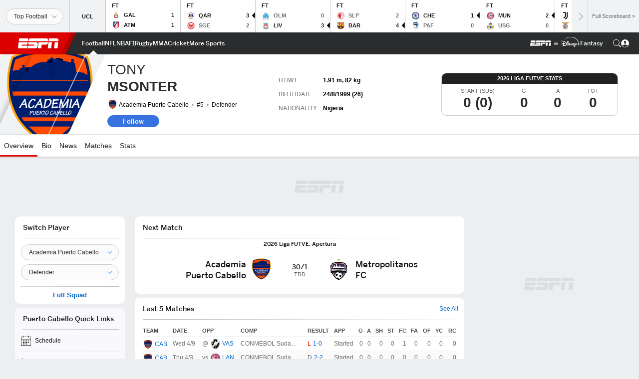

--- FILE ---
content_type: text/html; charset=utf-8
request_url: https://www.google.com/recaptcha/enterprise/anchor?ar=1&k=6LciB_gZAAAAAA_mwJ4G0XZ0BXWvLTt67V7YizXx&co=aHR0cHM6Ly9jZG4ucmVnaXN0ZXJkaXNuZXkuZ28uY29tOjQ0Mw..&hl=en&v=PoyoqOPhxBO7pBk68S4YbpHZ&size=invisible&anchor-ms=20000&execute-ms=30000&cb=rdx2yh40mv2r
body_size: 48637
content:
<!DOCTYPE HTML><html dir="ltr" lang="en"><head><meta http-equiv="Content-Type" content="text/html; charset=UTF-8">
<meta http-equiv="X-UA-Compatible" content="IE=edge">
<title>reCAPTCHA</title>
<style type="text/css">
/* cyrillic-ext */
@font-face {
  font-family: 'Roboto';
  font-style: normal;
  font-weight: 400;
  font-stretch: 100%;
  src: url(//fonts.gstatic.com/s/roboto/v48/KFO7CnqEu92Fr1ME7kSn66aGLdTylUAMa3GUBHMdazTgWw.woff2) format('woff2');
  unicode-range: U+0460-052F, U+1C80-1C8A, U+20B4, U+2DE0-2DFF, U+A640-A69F, U+FE2E-FE2F;
}
/* cyrillic */
@font-face {
  font-family: 'Roboto';
  font-style: normal;
  font-weight: 400;
  font-stretch: 100%;
  src: url(//fonts.gstatic.com/s/roboto/v48/KFO7CnqEu92Fr1ME7kSn66aGLdTylUAMa3iUBHMdazTgWw.woff2) format('woff2');
  unicode-range: U+0301, U+0400-045F, U+0490-0491, U+04B0-04B1, U+2116;
}
/* greek-ext */
@font-face {
  font-family: 'Roboto';
  font-style: normal;
  font-weight: 400;
  font-stretch: 100%;
  src: url(//fonts.gstatic.com/s/roboto/v48/KFO7CnqEu92Fr1ME7kSn66aGLdTylUAMa3CUBHMdazTgWw.woff2) format('woff2');
  unicode-range: U+1F00-1FFF;
}
/* greek */
@font-face {
  font-family: 'Roboto';
  font-style: normal;
  font-weight: 400;
  font-stretch: 100%;
  src: url(//fonts.gstatic.com/s/roboto/v48/KFO7CnqEu92Fr1ME7kSn66aGLdTylUAMa3-UBHMdazTgWw.woff2) format('woff2');
  unicode-range: U+0370-0377, U+037A-037F, U+0384-038A, U+038C, U+038E-03A1, U+03A3-03FF;
}
/* math */
@font-face {
  font-family: 'Roboto';
  font-style: normal;
  font-weight: 400;
  font-stretch: 100%;
  src: url(//fonts.gstatic.com/s/roboto/v48/KFO7CnqEu92Fr1ME7kSn66aGLdTylUAMawCUBHMdazTgWw.woff2) format('woff2');
  unicode-range: U+0302-0303, U+0305, U+0307-0308, U+0310, U+0312, U+0315, U+031A, U+0326-0327, U+032C, U+032F-0330, U+0332-0333, U+0338, U+033A, U+0346, U+034D, U+0391-03A1, U+03A3-03A9, U+03B1-03C9, U+03D1, U+03D5-03D6, U+03F0-03F1, U+03F4-03F5, U+2016-2017, U+2034-2038, U+203C, U+2040, U+2043, U+2047, U+2050, U+2057, U+205F, U+2070-2071, U+2074-208E, U+2090-209C, U+20D0-20DC, U+20E1, U+20E5-20EF, U+2100-2112, U+2114-2115, U+2117-2121, U+2123-214F, U+2190, U+2192, U+2194-21AE, U+21B0-21E5, U+21F1-21F2, U+21F4-2211, U+2213-2214, U+2216-22FF, U+2308-230B, U+2310, U+2319, U+231C-2321, U+2336-237A, U+237C, U+2395, U+239B-23B7, U+23D0, U+23DC-23E1, U+2474-2475, U+25AF, U+25B3, U+25B7, U+25BD, U+25C1, U+25CA, U+25CC, U+25FB, U+266D-266F, U+27C0-27FF, U+2900-2AFF, U+2B0E-2B11, U+2B30-2B4C, U+2BFE, U+3030, U+FF5B, U+FF5D, U+1D400-1D7FF, U+1EE00-1EEFF;
}
/* symbols */
@font-face {
  font-family: 'Roboto';
  font-style: normal;
  font-weight: 400;
  font-stretch: 100%;
  src: url(//fonts.gstatic.com/s/roboto/v48/KFO7CnqEu92Fr1ME7kSn66aGLdTylUAMaxKUBHMdazTgWw.woff2) format('woff2');
  unicode-range: U+0001-000C, U+000E-001F, U+007F-009F, U+20DD-20E0, U+20E2-20E4, U+2150-218F, U+2190, U+2192, U+2194-2199, U+21AF, U+21E6-21F0, U+21F3, U+2218-2219, U+2299, U+22C4-22C6, U+2300-243F, U+2440-244A, U+2460-24FF, U+25A0-27BF, U+2800-28FF, U+2921-2922, U+2981, U+29BF, U+29EB, U+2B00-2BFF, U+4DC0-4DFF, U+FFF9-FFFB, U+10140-1018E, U+10190-1019C, U+101A0, U+101D0-101FD, U+102E0-102FB, U+10E60-10E7E, U+1D2C0-1D2D3, U+1D2E0-1D37F, U+1F000-1F0FF, U+1F100-1F1AD, U+1F1E6-1F1FF, U+1F30D-1F30F, U+1F315, U+1F31C, U+1F31E, U+1F320-1F32C, U+1F336, U+1F378, U+1F37D, U+1F382, U+1F393-1F39F, U+1F3A7-1F3A8, U+1F3AC-1F3AF, U+1F3C2, U+1F3C4-1F3C6, U+1F3CA-1F3CE, U+1F3D4-1F3E0, U+1F3ED, U+1F3F1-1F3F3, U+1F3F5-1F3F7, U+1F408, U+1F415, U+1F41F, U+1F426, U+1F43F, U+1F441-1F442, U+1F444, U+1F446-1F449, U+1F44C-1F44E, U+1F453, U+1F46A, U+1F47D, U+1F4A3, U+1F4B0, U+1F4B3, U+1F4B9, U+1F4BB, U+1F4BF, U+1F4C8-1F4CB, U+1F4D6, U+1F4DA, U+1F4DF, U+1F4E3-1F4E6, U+1F4EA-1F4ED, U+1F4F7, U+1F4F9-1F4FB, U+1F4FD-1F4FE, U+1F503, U+1F507-1F50B, U+1F50D, U+1F512-1F513, U+1F53E-1F54A, U+1F54F-1F5FA, U+1F610, U+1F650-1F67F, U+1F687, U+1F68D, U+1F691, U+1F694, U+1F698, U+1F6AD, U+1F6B2, U+1F6B9-1F6BA, U+1F6BC, U+1F6C6-1F6CF, U+1F6D3-1F6D7, U+1F6E0-1F6EA, U+1F6F0-1F6F3, U+1F6F7-1F6FC, U+1F700-1F7FF, U+1F800-1F80B, U+1F810-1F847, U+1F850-1F859, U+1F860-1F887, U+1F890-1F8AD, U+1F8B0-1F8BB, U+1F8C0-1F8C1, U+1F900-1F90B, U+1F93B, U+1F946, U+1F984, U+1F996, U+1F9E9, U+1FA00-1FA6F, U+1FA70-1FA7C, U+1FA80-1FA89, U+1FA8F-1FAC6, U+1FACE-1FADC, U+1FADF-1FAE9, U+1FAF0-1FAF8, U+1FB00-1FBFF;
}
/* vietnamese */
@font-face {
  font-family: 'Roboto';
  font-style: normal;
  font-weight: 400;
  font-stretch: 100%;
  src: url(//fonts.gstatic.com/s/roboto/v48/KFO7CnqEu92Fr1ME7kSn66aGLdTylUAMa3OUBHMdazTgWw.woff2) format('woff2');
  unicode-range: U+0102-0103, U+0110-0111, U+0128-0129, U+0168-0169, U+01A0-01A1, U+01AF-01B0, U+0300-0301, U+0303-0304, U+0308-0309, U+0323, U+0329, U+1EA0-1EF9, U+20AB;
}
/* latin-ext */
@font-face {
  font-family: 'Roboto';
  font-style: normal;
  font-weight: 400;
  font-stretch: 100%;
  src: url(//fonts.gstatic.com/s/roboto/v48/KFO7CnqEu92Fr1ME7kSn66aGLdTylUAMa3KUBHMdazTgWw.woff2) format('woff2');
  unicode-range: U+0100-02BA, U+02BD-02C5, U+02C7-02CC, U+02CE-02D7, U+02DD-02FF, U+0304, U+0308, U+0329, U+1D00-1DBF, U+1E00-1E9F, U+1EF2-1EFF, U+2020, U+20A0-20AB, U+20AD-20C0, U+2113, U+2C60-2C7F, U+A720-A7FF;
}
/* latin */
@font-face {
  font-family: 'Roboto';
  font-style: normal;
  font-weight: 400;
  font-stretch: 100%;
  src: url(//fonts.gstatic.com/s/roboto/v48/KFO7CnqEu92Fr1ME7kSn66aGLdTylUAMa3yUBHMdazQ.woff2) format('woff2');
  unicode-range: U+0000-00FF, U+0131, U+0152-0153, U+02BB-02BC, U+02C6, U+02DA, U+02DC, U+0304, U+0308, U+0329, U+2000-206F, U+20AC, U+2122, U+2191, U+2193, U+2212, U+2215, U+FEFF, U+FFFD;
}
/* cyrillic-ext */
@font-face {
  font-family: 'Roboto';
  font-style: normal;
  font-weight: 500;
  font-stretch: 100%;
  src: url(//fonts.gstatic.com/s/roboto/v48/KFO7CnqEu92Fr1ME7kSn66aGLdTylUAMa3GUBHMdazTgWw.woff2) format('woff2');
  unicode-range: U+0460-052F, U+1C80-1C8A, U+20B4, U+2DE0-2DFF, U+A640-A69F, U+FE2E-FE2F;
}
/* cyrillic */
@font-face {
  font-family: 'Roboto';
  font-style: normal;
  font-weight: 500;
  font-stretch: 100%;
  src: url(//fonts.gstatic.com/s/roboto/v48/KFO7CnqEu92Fr1ME7kSn66aGLdTylUAMa3iUBHMdazTgWw.woff2) format('woff2');
  unicode-range: U+0301, U+0400-045F, U+0490-0491, U+04B0-04B1, U+2116;
}
/* greek-ext */
@font-face {
  font-family: 'Roboto';
  font-style: normal;
  font-weight: 500;
  font-stretch: 100%;
  src: url(//fonts.gstatic.com/s/roboto/v48/KFO7CnqEu92Fr1ME7kSn66aGLdTylUAMa3CUBHMdazTgWw.woff2) format('woff2');
  unicode-range: U+1F00-1FFF;
}
/* greek */
@font-face {
  font-family: 'Roboto';
  font-style: normal;
  font-weight: 500;
  font-stretch: 100%;
  src: url(//fonts.gstatic.com/s/roboto/v48/KFO7CnqEu92Fr1ME7kSn66aGLdTylUAMa3-UBHMdazTgWw.woff2) format('woff2');
  unicode-range: U+0370-0377, U+037A-037F, U+0384-038A, U+038C, U+038E-03A1, U+03A3-03FF;
}
/* math */
@font-face {
  font-family: 'Roboto';
  font-style: normal;
  font-weight: 500;
  font-stretch: 100%;
  src: url(//fonts.gstatic.com/s/roboto/v48/KFO7CnqEu92Fr1ME7kSn66aGLdTylUAMawCUBHMdazTgWw.woff2) format('woff2');
  unicode-range: U+0302-0303, U+0305, U+0307-0308, U+0310, U+0312, U+0315, U+031A, U+0326-0327, U+032C, U+032F-0330, U+0332-0333, U+0338, U+033A, U+0346, U+034D, U+0391-03A1, U+03A3-03A9, U+03B1-03C9, U+03D1, U+03D5-03D6, U+03F0-03F1, U+03F4-03F5, U+2016-2017, U+2034-2038, U+203C, U+2040, U+2043, U+2047, U+2050, U+2057, U+205F, U+2070-2071, U+2074-208E, U+2090-209C, U+20D0-20DC, U+20E1, U+20E5-20EF, U+2100-2112, U+2114-2115, U+2117-2121, U+2123-214F, U+2190, U+2192, U+2194-21AE, U+21B0-21E5, U+21F1-21F2, U+21F4-2211, U+2213-2214, U+2216-22FF, U+2308-230B, U+2310, U+2319, U+231C-2321, U+2336-237A, U+237C, U+2395, U+239B-23B7, U+23D0, U+23DC-23E1, U+2474-2475, U+25AF, U+25B3, U+25B7, U+25BD, U+25C1, U+25CA, U+25CC, U+25FB, U+266D-266F, U+27C0-27FF, U+2900-2AFF, U+2B0E-2B11, U+2B30-2B4C, U+2BFE, U+3030, U+FF5B, U+FF5D, U+1D400-1D7FF, U+1EE00-1EEFF;
}
/* symbols */
@font-face {
  font-family: 'Roboto';
  font-style: normal;
  font-weight: 500;
  font-stretch: 100%;
  src: url(//fonts.gstatic.com/s/roboto/v48/KFO7CnqEu92Fr1ME7kSn66aGLdTylUAMaxKUBHMdazTgWw.woff2) format('woff2');
  unicode-range: U+0001-000C, U+000E-001F, U+007F-009F, U+20DD-20E0, U+20E2-20E4, U+2150-218F, U+2190, U+2192, U+2194-2199, U+21AF, U+21E6-21F0, U+21F3, U+2218-2219, U+2299, U+22C4-22C6, U+2300-243F, U+2440-244A, U+2460-24FF, U+25A0-27BF, U+2800-28FF, U+2921-2922, U+2981, U+29BF, U+29EB, U+2B00-2BFF, U+4DC0-4DFF, U+FFF9-FFFB, U+10140-1018E, U+10190-1019C, U+101A0, U+101D0-101FD, U+102E0-102FB, U+10E60-10E7E, U+1D2C0-1D2D3, U+1D2E0-1D37F, U+1F000-1F0FF, U+1F100-1F1AD, U+1F1E6-1F1FF, U+1F30D-1F30F, U+1F315, U+1F31C, U+1F31E, U+1F320-1F32C, U+1F336, U+1F378, U+1F37D, U+1F382, U+1F393-1F39F, U+1F3A7-1F3A8, U+1F3AC-1F3AF, U+1F3C2, U+1F3C4-1F3C6, U+1F3CA-1F3CE, U+1F3D4-1F3E0, U+1F3ED, U+1F3F1-1F3F3, U+1F3F5-1F3F7, U+1F408, U+1F415, U+1F41F, U+1F426, U+1F43F, U+1F441-1F442, U+1F444, U+1F446-1F449, U+1F44C-1F44E, U+1F453, U+1F46A, U+1F47D, U+1F4A3, U+1F4B0, U+1F4B3, U+1F4B9, U+1F4BB, U+1F4BF, U+1F4C8-1F4CB, U+1F4D6, U+1F4DA, U+1F4DF, U+1F4E3-1F4E6, U+1F4EA-1F4ED, U+1F4F7, U+1F4F9-1F4FB, U+1F4FD-1F4FE, U+1F503, U+1F507-1F50B, U+1F50D, U+1F512-1F513, U+1F53E-1F54A, U+1F54F-1F5FA, U+1F610, U+1F650-1F67F, U+1F687, U+1F68D, U+1F691, U+1F694, U+1F698, U+1F6AD, U+1F6B2, U+1F6B9-1F6BA, U+1F6BC, U+1F6C6-1F6CF, U+1F6D3-1F6D7, U+1F6E0-1F6EA, U+1F6F0-1F6F3, U+1F6F7-1F6FC, U+1F700-1F7FF, U+1F800-1F80B, U+1F810-1F847, U+1F850-1F859, U+1F860-1F887, U+1F890-1F8AD, U+1F8B0-1F8BB, U+1F8C0-1F8C1, U+1F900-1F90B, U+1F93B, U+1F946, U+1F984, U+1F996, U+1F9E9, U+1FA00-1FA6F, U+1FA70-1FA7C, U+1FA80-1FA89, U+1FA8F-1FAC6, U+1FACE-1FADC, U+1FADF-1FAE9, U+1FAF0-1FAF8, U+1FB00-1FBFF;
}
/* vietnamese */
@font-face {
  font-family: 'Roboto';
  font-style: normal;
  font-weight: 500;
  font-stretch: 100%;
  src: url(//fonts.gstatic.com/s/roboto/v48/KFO7CnqEu92Fr1ME7kSn66aGLdTylUAMa3OUBHMdazTgWw.woff2) format('woff2');
  unicode-range: U+0102-0103, U+0110-0111, U+0128-0129, U+0168-0169, U+01A0-01A1, U+01AF-01B0, U+0300-0301, U+0303-0304, U+0308-0309, U+0323, U+0329, U+1EA0-1EF9, U+20AB;
}
/* latin-ext */
@font-face {
  font-family: 'Roboto';
  font-style: normal;
  font-weight: 500;
  font-stretch: 100%;
  src: url(//fonts.gstatic.com/s/roboto/v48/KFO7CnqEu92Fr1ME7kSn66aGLdTylUAMa3KUBHMdazTgWw.woff2) format('woff2');
  unicode-range: U+0100-02BA, U+02BD-02C5, U+02C7-02CC, U+02CE-02D7, U+02DD-02FF, U+0304, U+0308, U+0329, U+1D00-1DBF, U+1E00-1E9F, U+1EF2-1EFF, U+2020, U+20A0-20AB, U+20AD-20C0, U+2113, U+2C60-2C7F, U+A720-A7FF;
}
/* latin */
@font-face {
  font-family: 'Roboto';
  font-style: normal;
  font-weight: 500;
  font-stretch: 100%;
  src: url(//fonts.gstatic.com/s/roboto/v48/KFO7CnqEu92Fr1ME7kSn66aGLdTylUAMa3yUBHMdazQ.woff2) format('woff2');
  unicode-range: U+0000-00FF, U+0131, U+0152-0153, U+02BB-02BC, U+02C6, U+02DA, U+02DC, U+0304, U+0308, U+0329, U+2000-206F, U+20AC, U+2122, U+2191, U+2193, U+2212, U+2215, U+FEFF, U+FFFD;
}
/* cyrillic-ext */
@font-face {
  font-family: 'Roboto';
  font-style: normal;
  font-weight: 900;
  font-stretch: 100%;
  src: url(//fonts.gstatic.com/s/roboto/v48/KFO7CnqEu92Fr1ME7kSn66aGLdTylUAMa3GUBHMdazTgWw.woff2) format('woff2');
  unicode-range: U+0460-052F, U+1C80-1C8A, U+20B4, U+2DE0-2DFF, U+A640-A69F, U+FE2E-FE2F;
}
/* cyrillic */
@font-face {
  font-family: 'Roboto';
  font-style: normal;
  font-weight: 900;
  font-stretch: 100%;
  src: url(//fonts.gstatic.com/s/roboto/v48/KFO7CnqEu92Fr1ME7kSn66aGLdTylUAMa3iUBHMdazTgWw.woff2) format('woff2');
  unicode-range: U+0301, U+0400-045F, U+0490-0491, U+04B0-04B1, U+2116;
}
/* greek-ext */
@font-face {
  font-family: 'Roboto';
  font-style: normal;
  font-weight: 900;
  font-stretch: 100%;
  src: url(//fonts.gstatic.com/s/roboto/v48/KFO7CnqEu92Fr1ME7kSn66aGLdTylUAMa3CUBHMdazTgWw.woff2) format('woff2');
  unicode-range: U+1F00-1FFF;
}
/* greek */
@font-face {
  font-family: 'Roboto';
  font-style: normal;
  font-weight: 900;
  font-stretch: 100%;
  src: url(//fonts.gstatic.com/s/roboto/v48/KFO7CnqEu92Fr1ME7kSn66aGLdTylUAMa3-UBHMdazTgWw.woff2) format('woff2');
  unicode-range: U+0370-0377, U+037A-037F, U+0384-038A, U+038C, U+038E-03A1, U+03A3-03FF;
}
/* math */
@font-face {
  font-family: 'Roboto';
  font-style: normal;
  font-weight: 900;
  font-stretch: 100%;
  src: url(//fonts.gstatic.com/s/roboto/v48/KFO7CnqEu92Fr1ME7kSn66aGLdTylUAMawCUBHMdazTgWw.woff2) format('woff2');
  unicode-range: U+0302-0303, U+0305, U+0307-0308, U+0310, U+0312, U+0315, U+031A, U+0326-0327, U+032C, U+032F-0330, U+0332-0333, U+0338, U+033A, U+0346, U+034D, U+0391-03A1, U+03A3-03A9, U+03B1-03C9, U+03D1, U+03D5-03D6, U+03F0-03F1, U+03F4-03F5, U+2016-2017, U+2034-2038, U+203C, U+2040, U+2043, U+2047, U+2050, U+2057, U+205F, U+2070-2071, U+2074-208E, U+2090-209C, U+20D0-20DC, U+20E1, U+20E5-20EF, U+2100-2112, U+2114-2115, U+2117-2121, U+2123-214F, U+2190, U+2192, U+2194-21AE, U+21B0-21E5, U+21F1-21F2, U+21F4-2211, U+2213-2214, U+2216-22FF, U+2308-230B, U+2310, U+2319, U+231C-2321, U+2336-237A, U+237C, U+2395, U+239B-23B7, U+23D0, U+23DC-23E1, U+2474-2475, U+25AF, U+25B3, U+25B7, U+25BD, U+25C1, U+25CA, U+25CC, U+25FB, U+266D-266F, U+27C0-27FF, U+2900-2AFF, U+2B0E-2B11, U+2B30-2B4C, U+2BFE, U+3030, U+FF5B, U+FF5D, U+1D400-1D7FF, U+1EE00-1EEFF;
}
/* symbols */
@font-face {
  font-family: 'Roboto';
  font-style: normal;
  font-weight: 900;
  font-stretch: 100%;
  src: url(//fonts.gstatic.com/s/roboto/v48/KFO7CnqEu92Fr1ME7kSn66aGLdTylUAMaxKUBHMdazTgWw.woff2) format('woff2');
  unicode-range: U+0001-000C, U+000E-001F, U+007F-009F, U+20DD-20E0, U+20E2-20E4, U+2150-218F, U+2190, U+2192, U+2194-2199, U+21AF, U+21E6-21F0, U+21F3, U+2218-2219, U+2299, U+22C4-22C6, U+2300-243F, U+2440-244A, U+2460-24FF, U+25A0-27BF, U+2800-28FF, U+2921-2922, U+2981, U+29BF, U+29EB, U+2B00-2BFF, U+4DC0-4DFF, U+FFF9-FFFB, U+10140-1018E, U+10190-1019C, U+101A0, U+101D0-101FD, U+102E0-102FB, U+10E60-10E7E, U+1D2C0-1D2D3, U+1D2E0-1D37F, U+1F000-1F0FF, U+1F100-1F1AD, U+1F1E6-1F1FF, U+1F30D-1F30F, U+1F315, U+1F31C, U+1F31E, U+1F320-1F32C, U+1F336, U+1F378, U+1F37D, U+1F382, U+1F393-1F39F, U+1F3A7-1F3A8, U+1F3AC-1F3AF, U+1F3C2, U+1F3C4-1F3C6, U+1F3CA-1F3CE, U+1F3D4-1F3E0, U+1F3ED, U+1F3F1-1F3F3, U+1F3F5-1F3F7, U+1F408, U+1F415, U+1F41F, U+1F426, U+1F43F, U+1F441-1F442, U+1F444, U+1F446-1F449, U+1F44C-1F44E, U+1F453, U+1F46A, U+1F47D, U+1F4A3, U+1F4B0, U+1F4B3, U+1F4B9, U+1F4BB, U+1F4BF, U+1F4C8-1F4CB, U+1F4D6, U+1F4DA, U+1F4DF, U+1F4E3-1F4E6, U+1F4EA-1F4ED, U+1F4F7, U+1F4F9-1F4FB, U+1F4FD-1F4FE, U+1F503, U+1F507-1F50B, U+1F50D, U+1F512-1F513, U+1F53E-1F54A, U+1F54F-1F5FA, U+1F610, U+1F650-1F67F, U+1F687, U+1F68D, U+1F691, U+1F694, U+1F698, U+1F6AD, U+1F6B2, U+1F6B9-1F6BA, U+1F6BC, U+1F6C6-1F6CF, U+1F6D3-1F6D7, U+1F6E0-1F6EA, U+1F6F0-1F6F3, U+1F6F7-1F6FC, U+1F700-1F7FF, U+1F800-1F80B, U+1F810-1F847, U+1F850-1F859, U+1F860-1F887, U+1F890-1F8AD, U+1F8B0-1F8BB, U+1F8C0-1F8C1, U+1F900-1F90B, U+1F93B, U+1F946, U+1F984, U+1F996, U+1F9E9, U+1FA00-1FA6F, U+1FA70-1FA7C, U+1FA80-1FA89, U+1FA8F-1FAC6, U+1FACE-1FADC, U+1FADF-1FAE9, U+1FAF0-1FAF8, U+1FB00-1FBFF;
}
/* vietnamese */
@font-face {
  font-family: 'Roboto';
  font-style: normal;
  font-weight: 900;
  font-stretch: 100%;
  src: url(//fonts.gstatic.com/s/roboto/v48/KFO7CnqEu92Fr1ME7kSn66aGLdTylUAMa3OUBHMdazTgWw.woff2) format('woff2');
  unicode-range: U+0102-0103, U+0110-0111, U+0128-0129, U+0168-0169, U+01A0-01A1, U+01AF-01B0, U+0300-0301, U+0303-0304, U+0308-0309, U+0323, U+0329, U+1EA0-1EF9, U+20AB;
}
/* latin-ext */
@font-face {
  font-family: 'Roboto';
  font-style: normal;
  font-weight: 900;
  font-stretch: 100%;
  src: url(//fonts.gstatic.com/s/roboto/v48/KFO7CnqEu92Fr1ME7kSn66aGLdTylUAMa3KUBHMdazTgWw.woff2) format('woff2');
  unicode-range: U+0100-02BA, U+02BD-02C5, U+02C7-02CC, U+02CE-02D7, U+02DD-02FF, U+0304, U+0308, U+0329, U+1D00-1DBF, U+1E00-1E9F, U+1EF2-1EFF, U+2020, U+20A0-20AB, U+20AD-20C0, U+2113, U+2C60-2C7F, U+A720-A7FF;
}
/* latin */
@font-face {
  font-family: 'Roboto';
  font-style: normal;
  font-weight: 900;
  font-stretch: 100%;
  src: url(//fonts.gstatic.com/s/roboto/v48/KFO7CnqEu92Fr1ME7kSn66aGLdTylUAMa3yUBHMdazQ.woff2) format('woff2');
  unicode-range: U+0000-00FF, U+0131, U+0152-0153, U+02BB-02BC, U+02C6, U+02DA, U+02DC, U+0304, U+0308, U+0329, U+2000-206F, U+20AC, U+2122, U+2191, U+2193, U+2212, U+2215, U+FEFF, U+FFFD;
}

</style>
<link rel="stylesheet" type="text/css" href="https://www.gstatic.com/recaptcha/releases/PoyoqOPhxBO7pBk68S4YbpHZ/styles__ltr.css">
<script nonce="rVOf2mbxvQoFSxVWiall4A" type="text/javascript">window['__recaptcha_api'] = 'https://www.google.com/recaptcha/enterprise/';</script>
<script type="text/javascript" src="https://www.gstatic.com/recaptcha/releases/PoyoqOPhxBO7pBk68S4YbpHZ/recaptcha__en.js" nonce="rVOf2mbxvQoFSxVWiall4A">
      
    </script></head>
<body><div id="rc-anchor-alert" class="rc-anchor-alert"></div>
<input type="hidden" id="recaptcha-token" value="[base64]">
<script type="text/javascript" nonce="rVOf2mbxvQoFSxVWiall4A">
      recaptcha.anchor.Main.init("[\x22ainput\x22,[\x22bgdata\x22,\x22\x22,\[base64]/[base64]/MjU1Ong/[base64]/[base64]/[base64]/[base64]/[base64]/[base64]/[base64]/[base64]/[base64]/[base64]/[base64]/[base64]/[base64]/[base64]/[base64]\\u003d\x22,\[base64]\\u003d\x22,\x22G8KUw5twCcKBEcOdYgorw7DCqMKbw6LDhXTDiA/Dmn9fw7Bewpdjwr7CgSJQwoPCliEhGcKVwoNQwovCpcKWw6gswoIaCcKyUHHDlHBZGMKUMjMYwoLCv8OvUMOSL3ITw6dGaMKfKsKGw6RNw77CtsOWbisAw6c1wqfCvADCvcOQaMOpIynDs8O1wqZQw7sSw6XDvHrDjkVOw4YXDxrDjzc/HsOYwrrDjGwBw73CmMO3Xkwfw6vCrcOww7TDkMOaXBBswo8HwrjCgSIxawXDgxPCmMOawrbCvCBvPcKNPMO2wpjDg1fCjkLCqcKmMEgLw7hiC2PDpcOfSsOtw7vDl1LCtsKAw7w8T3lew5zCjcOzwqcjw5XDnV/DmCfDlWkpw6bDo8KQw4/[base64]/[base64]/DgMOKwqDCtcK7wrJ5wpnDtRwbanjDiDLCpE4uT1TDvCo8wp3CuwIwHcO7D0NLZsKPworDssOew6LDvFEvT8KxIcKoM8Olw7cxIcKkOsKnwqrDq0TCt8OcwrtywofCpTc3FnTCqsORwpl0IF0/w5RHw7M7QsKxw7DCgWo3w6wGPjbDjsK+w7xCw7fDgsKXecKbWyZ4BDtwWMOUwp/Ch8KXUQBsw5Afw47DoMOOw6szw7jDuRk+w4HClCvCnUXCicKIwrkEwrPCvcOfwr87w7/Dj8OJw43Do8OqQ8OTOXrDvXArwp/ClcKuwrV8wrDDtsOfw6IpPxTDv8O8w7MjwrdwwrfCshNHw6wgwo7DmUpZwoZUFE/ChsKEw4ogL3wowq3ClMO0JggOGcKsw640w7NqcApxRsOgwo0sFXtKGBkbwrtzc8OhwrN+wrcIw5PChsKWw45NNMKGX2/DoMKew5jCmMKVwp58PcOBaMOnwpXCtzdWKcKyw6vDusKZwpEpwrfDmGUHZsKJYGc3OcO/[base64]/w6jDhXozSsO3bl01w6DCrcOdw7rDqcKCGlzCnTsABcOBD8KbO8KHwpY+MwXDiMOkw4zDv8OKwrDCvcK0w4YyOMKJwovDusOaW1TCkcKOZMOwwrFNwq/CisK6wpxnHcOaa8KcwpEQwp3Co8K+P1DDhsKfw6vDi3krwpQETcKewqFzDDHCmMOJOnh2wpfCrFg/w6nDoVbCi0rDrSbCvXp8wqXDvsKcw4/[base64]/w4o6SSE3RMOowojCgMKdEldpw5nDo8KPFVMNE8OPCsOLNQ/CiGsKwr3DucKewokpPgzCiMKHOsKJF2LCkHzDmsKaWE1CEULDocKWw6kWwpJTFMKDScO1wovCnMO2aF5Jwr5yRMONGMK/w7TCqHobNsKywoNdGTYPBsO7w4DChC3DrsKXw6bDp8K7w4/DvsK/[base64]/fsKHwovDjMOrwq3ChEAuwqEzw7QPYFUIeVlfwrPDpyPCh0LDmCTDmh3Dl0vDoy3Dv8Oww50SLknCvFFiGcKnwrwXwpbCqMKuwrImw4cjJ8OYJ8KTwrVbQMKwwpjCpcKRw49hw5tow50KwptSRcO/wrRyPQ3CqHE9w4LDhijCpMOXwptoO1vCv2ZxwqRjwo4OOcOLd8OUwq4hw5Now5p8wrtmQ2HDgS7DnQHDoWJEw4vCs8KZWcOew7fDv8KRw6HDksKFwoLCtsKww4TDkcKbNklza1BWwqDClUpud8KcNsOZLcKYw4AwwqXDojlywq4CwptiwpBvRXMqw5Q/TlE/XsK5BsOiPzUuw6TDmcO9w7HDsQkXWcOmZxLCkMO0EsOIXnLCrMO6wqsRfsOpXMKow6AKacOXfcKRw4svw51vwrLDlcKiwrzCnjfDkcKPw7ZyAMK7EcOeV8KLEzrDvsO0dyN2XjEmw6Rhwo/Du8Oyw5odw5zDjCUrw6jCucOFwrfDksOQwpjCpsKrI8KgLsKzYU0VfsO8bMK2IMKhw7UvwolhbhcrV8K8w68pN8OCw7PDo8OOw5kIIDnCm8O7D8OhwoTDmGXCnhYUwpUmwpRQwq0ZC8O/W8Kgw5IeQX3Dj0/CuW7CocOFCDFKZ2w/w73DrR5ia8KkwrBGwpJIwpTDnGPDqMO3McKmeMKJO8OywqAPwq1efEUIEkUmwpk8wq5Cw7YDW0LCksOsb8K6wopywpTDisKjw4PDrj9BwrrCocOgFcKywoDDvsK6IX7DiAPDiMKLw6LCrMK6W8KIFzbCisKLwrjDsDrCnMO/PRjChcKVUWtlwrJ2w7TClHbDp3vCjcOvw7IFWkTDrk/[base64]/[base64]/DlMOzwrJCw6rCoD4DIXbCv8Kfw7TDtBvDsMKowr0xLsOuDsOeVMKkwqZqw5/[base64]/w4kxK8OEMcKLwpsJIcKkwrXDl8OYdh3CmlTDk3wcwqVTVXhGDTjDsmHCn8OaGGVpw6QKwp9Tw43DpMKSw7svKsKrw5B/wpkZwpfCvUzDlVHCl8OrwqbDm3rDncOfwr7ChnDCvcOhGcOlKSrCuGnCvF3CtsKRMngBw4jDhMOaw4kfZglkw5DDrV/DscOacH7Ci8KFwrPCuMK+wp3CuMKJwo0xwrTCpEjCuCLCvF/Dr8O9CxTDlcK6XsOwSsONT1Zpw6/CjE3DhC4Uw4LCjcKkwrpQMcKSHC5uIsKhw5gzwrHCuMO8NMKyVU5QworDs13DkFULKiLDicO7wp55w70Iwr/[base64]/[base64]/DihZAw7Myc8O0wplFH8Kfw5HDmztOw4MXw7Flw4Qnw4zCs0XCk8OnMxXCrhzDvsKbKhnCh8K0O0DCrMOoQh0Ow7PCsifCosOQT8OBHA3CuMOUw4TDsMKnw5/Dn1I8Yid5TcKwM1RXwqJ4SsOFwp1pNnh4wpvCkRETP2Rbw7HDnMOTF8O+w6dmwo1xw7kVwqzDmmxBByxZChN3REvChsOvSQ8DJ3TDjFHDk1/DosOZPntgJldtT8KJwoHDnnZ3IDMXw4zCvsOAI8O0w74pScOkPQUuOVHCkcKzCy7CgCpnScK/w77CncKrCMKlB8OQNwjDrcOBwp/DkT7DqztCS8Kjwr7CqcOfw7hBwpgOw4PCmEDDlTVQH8OMwoTCo8KHIA1mecKxw6RKwqnDg07CrMKFSRoUw645w6p6ScK5ESBNf8K5dsOHw5fDhhtQwrAHwpPDgUxEw54Hw7/CvMOuPcKLwq7DjwlAwrZuPw95w7PDp8KEwrzDksKVYQvCuT7CqMOcOi41b2fDjcKlf8OeFT03CV9uSmTDlsOURV8hCEd9wqXDpjjDgMK2w5pZwr/[base64]/wr7Do8OnwqrDhXHDtsO/w61EeTxpwpbCisOVw7DDuQM/fx3DtGcGYcKCM8Oow7jDnMKuw6l7wrVKK8OwcCPCsgfCul3CmcKvA8OowrtPGsOnE8O8wrHDrMOvIsO2GMKjw5DCiRkTEsK7MG/[base64]/Cp8KcKMKmamRfwopjwpXCuMOawozCosKcw5Z/fcKfw7VOTcOGAkw5c2/CsivCswXDtsKjworCisK5w4vCqSRcdsOVaBDDo8KCwr5wJ0TDrHfDk33DsMKzwqLDisOjwq0+JFPDrzrCuUM6FMKnwrvCtRvCmFbDrGhNNMO9wrwpKCQtEMK3woAww6XCr8OVwod7wrbDlno6wo7DvxrDucKfw6tzQX3DvgjCgEvDog/DtcOpw4MMw7zCkyZbUMK0dybDiD5bJinCsQfDkMOsw6vCmMOOwo3DoQrClVYcWcOGwrrCrsO4M8Kgw7sxwofDrcKdw7QKwps7wrdabsKnw6xDfMOaw7ILw59lOMKiwqFnw6rDrnlnw5/DkcK3e1TCnRpoaCzCgsOoOcOwwp3Cs8Obwq0nAXbDscO3w4TCisKSJcK0NEHCmHNJwr1vw5LCjMOMwp/Cu8KUa8Kkw4tZwoUKwo3Ci8O1Y39PSENVwpUuwoUAwq7DuMOcw53DiTPDq2/DtcOLGgHCisOSYcOgU8Kla8K/[base64]/wrIDc17DklsFwphFcsKJw7/CjMOIQHBAwp8AHhvCkT3DicKmw6BVwrhQw53DjErCssOtw4PDgMOwfBUiw5HCtRnCjMKxVALDu8O5BMK+wq7ChjDCscOaEsOxPGrCgnRRwrTDu8KBUMOZwpnCtcO2w7rDkBMLw5vCrDwbwptTwqdSwoLChsOQNnjDiWt+eQciShh/O8O7wq8PWsKxw61kw4HCocKyJsOaw6h7ASxdw75sCxdrw6gDN8OYLy8sw7/DvcK6wqk+dMOBfsOyw7fCpcKewqVdwpfDiMK4K8K8wqDDv0TChSQPIMO7MD3Cl3/[base64]/PThuw53Cp8KoZ3QrwozClx3DpHLCssObEsO2YBoDwoHCuDnCqmnCtTlsw7UOL8OyworChwlQwrg/wpUuRMOuwpEOHz3DqGXDlsK5w48GLMKUw6lIw6V8w7hCw7RVw6M5w4HCisKMJlXClnBbw7Axw7vDg2TDlnRew5lbwqxVw7Mvw4TDj30+L8KcRMOzwqfCgcOJw6h/[base64]/DrGvCvMKxfSfDisKswqIiBQdxPsOQLsK3w5PDrsKSwqPDp0gtU2rCpMKkOcKnwqJBeDjCocKZwq3DsT0dQTDDgMOMVsKPwrLDjTRBwq5CwoPCpsK1dMOrw5rCql/ClGMOw57DiCphwrzDt8KSwoPCosKaRcOjwpzCqFbChxXChHNUw4PDi2jCkcOMAF4sY8Omw5LDsn9tfzHDoMOkDMK2worDtQnDgsOAG8OdUGJER8OzUcO5bgMvQcO2IMKqw4LCgMKKwqbCvgICwrwEw5HDrsOQe8KKe8KZTsOLFcOPJMKzw5XDhT7ChCnDiS1CeMKKwp/ChcKjwpzCuMKNdMOEw4DDsl0wcSzCqSbDnRtGAMKMw6vDtCrDr1g9FcOlwpZmwrN3fh7CrkoHQsKdwo3Cg8ONw4BeKMKyBsKow6l/[base64]/WXQiw6nDnF10wrl7worDilQqPjRgw7UGwrLDjnMQw5dhw6jDsE/DnMOeD8O9w4/[base64]/DhgfCgkrCpl7Dm07DlijCoMKnwoUEb8O1f1VnB8KydsKyHQhbCEDCpy3DtcOew7DDrS1ywpAUU2MYw7RMwoBfwq7CnT/[base64]/w4DDtG7DpMKTw5rCk8Kxwp9RDWbCtsOdODQANMO8wrsQwqU3w7TCgwtjwpgmw47DvBI8DXkOXGDCm8Onf8K8JR0Ow743McOKwooXUcKvwr48w63Dg2JeH8KKDWpLOcOFMzDCinHCqsOiZQ3DljA3wqkUfi8Fw4XDqFXCvE5+DE8gw5/Dsjtgwp17wpRnw5hnJ8O8w4HDhGLDlMO2w7DDocOlw7QVP8KdwpUQw75qwqsYfcOGDcKiw6TDu8KRw5fDhybCisOgw5PCo8Kew6VFZEpTwrvCnWjDqsKbWCFcOsORZ1kXw7nDhsOMwoXDlBFSw4Maw6Jvw4XCu8O/JBM0w4DDuMKvBMKZw5AdPhTCr8KyNnQxwrFnTMO1w6DDjQXDlRbCqMOeEBDDjMOvw6XCp8OZRlXDiMO+woUFZx3CgMKwwosNwr/Cj1JNf1TDgDDCnMKKbRjCp8KqNRtUL8OtIMKbfcKcw5Y4wqnDhGt3JMOWFsOiCsObPcOrRWXCj2XCrRbDmcKgPcKJMcKVw6Y8VsKQRsKqwr4Hwq5lHFQXPcONXQ/DlsKlwpjCoMONw4XCtsOGZMKncMOULcOqE8OEw5NcwrLCtyLClkV6YlPCjMKAfE3DhDwdREzDsHQjwq0qFsK9eh/CuSZOwqAuw6jCnD3DpcKlw5Qow7UJw7wsenDDn8OWwodvd21xwrzDshnCi8OhDsOrX8ObwqbCvk0nQg06Vj/ClAXDhybDthTDpVY+PAodUcOaDjHCrz7CkTbDrsK7w4XDhMOJL8O0wr5IYcO1MsKCwrvCvErCsQh5EMKOwpQwIkESH14CZ8OmQ1XDtsOpw7N9w51LwpxjPgnDp3/CicOqw7zCuHAow6PCrEZDw7/DmTrDoy4sbGTDtsORwrHCtcKiwrAjw7nDlxTCmMO8w6PCtm/[base64]/[base64]/DulZdwo9HFXLDpC3DiiHCqMKrbMKcD2vCv8O4wpzDl1h6w4nCk8OdwpPCv8O4XsKeOFdTHcKTw6ZoWy3CuFjCsX3DssO7Vnw7wpVtVxF+A8KfwqrCr8O+SVfCkgoDWCYmGDjDgBYmGDjCsnjCqhdeMl7Cm8OSwo7Dn8Kqwr3DlkA4w6/[base64]/DrDJMwo9Pw7nDk1bCjcKbXcK1wpzDj8KsdcOCdH8YJ8O5w4vDkCfCjMOhecKQw5tTwocWw6nDusO1wr7DrV3DmMKUDMKawo3CpMK2UsKXw4QCw4ISwrExNMO0w51hwoxnMV7Cg3PDqMOufsOSw4PDjX/CvwsBSnXDuMOvwqjDr8OIwqnDhcORwovDqiHCqBYkw5F4w5rDq8KhwrrDtcOSwrvCiBXDm8KaAnhcQid2w5PDvybDrsKyRMO4G8OAw5/CkMOyMcKSw4fCgk/Dm8OfdcK3EBTDonAFwqtqw4Z8ScOkwrjCphw+w5ZSFi9JwqLClXXDjMKMWcOuwr3DrCUySzDDpjpXTk7DpRFew5ogYcOjwpx0YsKywr85wpZvMMKUAMKHw7vDlcOJwrYJIVPDpFrCjC8BA0Y3w6oUwo/Ci8K5w7QpdcO+w6bCniXCoRjDplrCl8K3wq5sw7TDpMOPc8OjVsKVw7QHwoInKj/DscO+wpnCpsObDiDDicKdwq/DjBlOw7Azw5kJw7N3N11nw4bDi8KPcj5OwoVOUx5GOcOJRsOIwqlSWzXDoMO+WGDCpiIaIMO+BETChMOkHMKTWiV4bkLDtMO9Y3JfwrDCkgbCmsO7AR/[base64]/CpQbDkMKIwpYXTMOEwoojMMOEwohoM8OyGMKtw6MiPcK9OsKewqzDhydkwrdxwo02wogiO8OlwpBrw78fw41pwr/Ct8OHwoV5F23Do8K9w5whZMKDw6oiwq4Iw5vCt27ChU59wq7DhcOsw6JCwqobC8K4b8K4wqnCkyrChRjDuSXDgMKqcMONcMKlF8KnLMO6w79+w7vCnsKww4/[base64]/[base64]/CnRAdIhM6UC9oRBhVw6J3fcOrXcKHJzvDjmbDjsKhw58WYDPDuwBLwrzCvcKXw4PDjMORw4TDq8Oqwq0Gw7zCpzPClsKvSsOYwqJ+w5ddwrhbAcOaQGrDuxV/wpjCr8O5TXjCpB5ywrgkMMOCw4bDtmbClMKbRSTDp8KMXXnDosO0PQjCogTDqXoFdsKNw6Q7w7DDsDPCocKbwpHDvMKgRcOnwrQswq/DgsOTw5x6w6LCq8KxR8Orw5Q2e8OqYwxUwqPCnMOzw6U0T3DDqHjDtA42SnxywpDCkcK/wqPDtsK3CMKqw6XCjl8LD8KiwrdBwrTCgcK0FjzCocKVw4DDlAAsw5LCrmdYwoA9AMKHw6g8BcOdbMKtLMOSOsOzw67Dlj/CncOjTnA8F3LDkMOyYsKhEV87bxMMwpAPwopJfsKew4kWYUghFcOMGMOOw4LDiDPCtMObwpDCnT3Dlw/[base64]/ewXCuMKiZik0DMKYw5dFw7TCk33DlsKGw450w5zDvsOOwpRsP8Oewo1hwrXDiMO+aVXCvzzCicOmwoVnSwHCrcOIEzXDscO2Y8KCeiJgZsKCwozDmMO1FUDDj8OUwrEIQwHDgsKzNA3CmMK+USDDlcKGwolNwrXDiU/Dmwdkw7QYNcK2wqxdw5xUL8OjX0oJXXQ6ScOoFmMdVMOPw4IKD2XDl0LCny0vUxQ+w53CqMKqZ8OCw6MkPMKLwqkOWxTClAzClDdKwrpDwq/[base64]/DvMKITsODDyXDqsKOMXhvBcKCQMOkwoLCm8K0TkN0w63Cn1LDoDLCgMOwwo7DlhpBw4t9JSLCgG/[base64]/DpEzDqcKZDCRjXB8LKk7CsGhHZldRw5HCkcKjfcK1GBNPw4LDn3rDhRLCisOlw7HDjAkrc8K0wowKV8OMHw3CiEnCj8KAwqJ2wozDqXLChsK8RVIYw67Dh8O7QsOqGsO8wpfDsE3CrGYSfkfCr8OHw6XDpMO4AHXCisOtwrvDshl8QzHDrcK8F8OuDXTDtcOZX8O/GmfCl8OzG8KccFPCn8KgK8KBw70vw7VAw6bCqMOtOsKfw5Egw6RLcFXDqMOzRcKrwpXCnsOrwqhiw4vCvsOBenUWwpnCm8OHwo9Ow6TDl8Ksw4Q8w5DCtnnDpydsMkdaw5AcwqjConXCgRrDg0tnUGUsSMOFGMOewovChDbDmRbCpMK9UgIqdcOVBSlmw6M/YkBQwoA6wozCmsK7w6rDmsOVTHdPw5PCkcKxw6pmDMO5ASvCg8Oew44ewpkqcwDDhcO2DRd2CV7DnAHCmQoww6MBwqpFOsKWwqREfcOBw5sMbsOAw4kwInM2DgpgwqLChBANXXXCkzogB8KQWg0gJktfdwEkI8Onw4XDucKHw6tow4wlSMK/f8OwwoRcwpnDq8K/KCQINCfDn8Orw79Ld8O/wp/ChER/w4jDpjnCqsOzDMKtw4RAAVEXAz8HwrUbYSTDv8KmC8OKWsKkRsKkwrTDhcOsUlJeSULCuMOHEnfCgDvDqTY0w4BDGMOjwpNzw5TClXcyw4/DncKRw7VRL8Kfw5rCuHvCuMKLw4BiPjMjwrjCg8OEwpfClDR0CmsNakjCqcKbw7LCrcOSwpMJw7ozwp7Dh8OPw7dvMB3Cj0nDo2RdTQjDosO9bMOBJUhTwqLDmHYWfBLClMKGwoYgQcO/SQpfOxt+w7ZYw5PCrcOMw5/[base64]/DmsO3MMKsJWlHBnzDrsK+P3/Dm8KzakzDhsOEOsOPwqEKwpIhcD/CjMKCw6TCvsOkwqPDjMOqw6nCvsOSw5/Dh8OOZsOOMCvDjm7CvMO2a8OawqgddyFgPQvDgB86eWPCiQB6w6Uhewh2M8OHwr3DscOiwqzCh0TDtVvCmkdWesOnQMKtwq9UNFjCvnMBwptRwo7CtWR2wr3CqHPCjEI+GjrDjT/[base64]/Dogowwop4w5zCl1LCtRhVMEV5SShuwq/CrcOMasKFWTopR8OUwoXCiMOmw77CqMORwqJ0OwHDoRgGw4ImfcOdwoPDo2zDnMOpw5lfwpLCicKmWULCi8KXw5/CumwuLEPCssONwoRnLlNKRsOCw6zCq8KQM1kow6zCt8Ovw7/Dq8KjwoRqW8OtfsKuwociw5PDp39pRQ9HIMOIblfCsMOTUV58w6rCksKHw7NxKwTCjDXCgMOgPMOGQi/Cqjptw60vF3nDrsOUVcKTB2JuZsKfMnBSwrYXw4LCncOZfS/CiW9hw4fDlsOJwrErw6bDtMKcwo3DtV7Dow1/[base64]/Cgwhcwo/ClcOqbcKrQ8OUCsKXw4zCm8Ovwrtcw4ZxQl/[base64]/Dn8O5wrl8fcK5w7zDtGXDmk15wqEgw5M9wo3CgHpYwqvCqW/[base64]/CjGEPw7TDp2zCusKhC8Kaw5A7w4gEWCIrUC5fw4nDnxAfwqHCiV/CtBVdGAbCt8OuMnPCqsOpHcOdwpACw5rDgnFPw4MEw7FWwqLDtcKGVzzCucK9w7zChwXChcKNwojDq8K3RsKEw6XDiCM0EsOgw419BEg+wobDiRHDqikLJGvCkgvCnltbPcOdPkIMwoMGwqhYwpfCkkTDtlfCrsKfRClIesOpBx/Dt1ZTC0t0wq/Dl8O1bTlbVsKqUcKdwoE2wqzDj8KFw5hqNnY1JUwsN8OKbcKifsO8BhjDoVXDhm/DrHBRHxMuwrB4OlvDqk0UC8KFwrUNTcKtw5dDwq5qw4PCisKmwo3DkBzDp2nCq3Bbw6pvwqfDgcOdw4/DuBMYwqTCtmDCgMKHw4gdwrjCuh3CkwsXUWwXZlXCpcK6w6lgwrfDtVHDtcKGwoxHwpDDmMODE8KhBcOBTjTCryAPw6nCjcOZw5LDtsOUQ8KqBDlHw7R7CxnClMOrwqFiw6rDvlvDhDDCkcORcMODw6Uhw50LXmDCpRzDnBUVYC/Ci37DoMOAChrDnVRew7XCmMOBw5TCnm5rw4JeDVPCo3RCw7bDr8OjBcO6STo9P2vCkQnCksOfwoPDocOowr/DusO8w4lQwq/CvcOycig6wo5twpjCoVTDqsOSw5FaZMOQw6weJ8Kfw4lxw54hDl/Dn8KMIMKudcKMwqbDv8OMwpctWSQawrHDq3hGEVjCmcOLZgk0w47CnMKlwoYCFsOzEGsaLcK2I8KhwpTCoMKdXcKTwp3CtcOvZ8KGLMOEeQF5wrIKUzY+acOsKQJobwzCrMKxw7UPdjZmN8K3w6bCkikGHA1WHMOpw5zCgsOxw7TDrMKgEsO0w6rDh8KKC3bCrcO3w5/CtsKbwqZRe8OcwrrCgHTDoTvCgcKEw7vDm0bCs3IpNxwaw7M/LMOsP8Kjw7pSw6Zrwo7DlMObw7pzw67DjWcWw7QbYsK9IDHDhyNaw6ZEwpN0TTnDgwk2wqUSYMOUwrs7P8O3wpoiw7d9bcKEfVAUJMKlAsK6UBg2w7JdUWbDtcO9IMKdw4LCtCjDkmHClcOEw67DinJpaMO6w6/CmsORS8OkwpBiwp3DnMOhSsKOZMOCw6jDicOdPUITwoghJcK/NcOcw7DDhsKTDz9QQsK8MsOpw6cDw6nDh8O8CcO/[base64]/DmHbCrnrDsW8hwqrCiXbCssOIZ8OmDDh7QS3CtcKRwrw4w7pkw6JLw5LDusKJfMKHWMK7woRzXQ9YV8OYT1c3wqNZEU4awrcmwp9xVyUcBSNvwr/CpXvDnXnCuMOFwpASwprCvDTDr8K+e3/DlB1XwqTCnWZ9bRPCmARzw6jDkGUQwrHDocOvwpbDtSzCmxLCoCd9XF4ow4/CpDgCwobCusOiworDlXsLwok8OAnCpTxEwofDl8OtEyzClMOdaQPCmADDrMO2w6HCnsOwwpzDucKCdErCiMKIEhcxBsK0wo7DhiA+aFgrY8KlL8K7XH/[base64]/ClgYkw6XDjQYBAxzDkiIrwrDClmHDly0pfg7DuzZ6CsKhw744Ol/DucO+NMKhw4LCjsK+wpPCv8OLwrk/wqZbwpnChyIpG3Y0CcK5wqxjw41pwqgrwpXCkcOWLMKFIMOWbVxoYygewqlcDsKjEMOjc8OYw54wwoQFw5vCiT9Ne8O/w7zDhMOHwoAgwrXCtk3DqcOTW8KOL3k4flzCj8Oswp/DkcK+woDCihbDn24Pwr0BRcKywpbDqDfCjsK/UcKJfhLCk8ODLGNEw6PDgcOwemXCoT0Gw7LDj2cqCl9YCR1gwrJ/RxZow4bCmAZsZGLChX7CmsOhwoJCw5XDi8OlM8KCwoc0wo3CgQo+wonDohjCjhcjwppVw4lnPMKDQsOcBsK2wo1Yw4PDuEd5wrXDjAVNw6YLw6pNO8KNw6cBPsKaD8OEwrd4BcKCCWvCrSPCrMKKw407AcOYwoHDhn/DsMKpWcO4JMKjwqgmExF4wpVKwq7Cg8OIwo9kw6pUKzYHeBrCoMOxfcKaw77CtsKxw7dEwqUSV8KGGH7Cn8K8w4DCtsOwwrEVKMKXYDfCkMKMwoLDpHhOBsKeM3bDnXvCucOqd04Ww6NtA8OYwpbCgGJVDyprwpXCiwzDkcKTw6XDpznCkcKbHBnDqysmw7sHw7TDih/DtsKAwr/ChsKKN0kmFcK7U3Ivw7/DpsOifn0Yw6MKwqrCoMKBensyBcONw6UKJcKAGywuw5vDgMO9wrVFdMOOOsK3wqMuwqsjZ8OFw4Yzw5/Cg8O/G2vCu8Ktw55Uwr9hw5PCkMK5KldOQ8OQDcKvJXXDpBzDiMK6wqsfwq5lwoPDnBAkdnPCnsKmwqfDtMKcw57CqDgQOllEw6kLw6nCsW1NFlvChXrDv8O6w6rDljbCgsOKCWTCjsKJWBDDlcOXw6EHdMO3w5HCnFDDv8Ofb8K+csOhw4bDlHPCmcORWMKIwqjCixB/w7IIUMOCwrDCgncPwqxlwq7CmBXCswcOw4bDlXDDuV9RGMOqEE7CrGkhZsKiHVhlNcOEMcODTgHCjVjDrMORRx9rw7Nfw6JEP8K6w4HCksKvcC/CpsOlw6Isw7ELwrAlaE/CoMKkwoUVw6nCtC7CrxHDosO5H8KJEiV6T29Vw7LDvk9sw4vCqMOXwoLDlwNjEWXChcKpC8KOwrBgW0QJFsOmK8OMAy96UmvDn8Oqakdcwq1FwrN5P8ORwo/DkcOlL8Krw59TYsKfwqrDvWfDsTVYO0hlCMOyw6oTw7xcT2g9wqDDj0jClsO/DMOBaDzCisOkw545w5ANWsOdLH7DpUbCtMOkwqVTW8KBWXEXw5PCiMOVw5xfw5LDrcK9W8ODLRRdwqhPO24Zw44uwrHCrlrCjAjCt8OYwo/DhMK2TnbDusKsWk9ww4bClWVQwoQ5HQgfw4TCg8OQwrHCg8KqdMKZwrPChcKmXMOtDsOdMcOaw6w5esOmMcKaP8ObNVrCnijCpGnCuMOrHRjCh8K/YVrDrsOCDcKRa8KABcK+wrbCnjDDusOGwpIJDsKOccOCMWgnVMOGw7fCl8KQw78xwoPDmiXCtsOgIiXDvcK/fEFMwqfDm8KbwrhCw4fCh2/CqMO4w5lqwqPCvcKaK8KRw74VWHpWLl3CncO2A8Kuw6rDoyvDpcK0w7zCn8KbwojCljIKGWPDjybDoVs+KDJPwpR8XsKyF3dowoDClSnDrQzCpsKmBcKzw6IHX8Odwr3CiGbDpXU9w7bCqcKPf3MPworCgG5EQsKAJV7DkMO/G8OuwosUwooEwoIow4DDt2HDmcK6w6ouw73CjsKpw5JOUB/CowzCgsOvw45Nw4bChWbCqsObwo3CmQdbUcKLwoF4w7Yxw6NrYW3DhnVvUw3CtMOZwq3CvWdIw7g6w78CwpDClMOfXMKGOkTDvMO6wqjDkcOwI8KTaADClgVHYMKxc3VFwp/DtlrDjcOhwrxYCwIiw4Iuw6zCtMOEw6PDusKFw6d0KMOww4MZwo/DpsOuT8KgwoEKF1/[base64]/S8Krw6rCmmbCvXFuwpPDnMOUw5jCsXLCjcOYwpPDs8OMEcKpOMKuMsKswpTDlsO3CsKJw7fCpcOXwpQ+GQfDqnzDpXBvw4dZKcOKwr9JOMOrw6oZV8KZG8K6woAGw6dVWQfCjMK/[base64]/wo/CnTM/w67DtQ7CvcOiTsKyw7sdw7p/wqQcw4hdwrhbwqzCjGFCLsKSb8KzJBzCoTbClWYSCSJWwrlkw78zw6Vew5lCw4vCgsKOV8KWwoDCvStSw7wvwrHCtQsRwr9Bw53CosOxHTbCnzNBJMOFwrhmw5MZw6TCrkDDt8Ozw7UmOGF3woMNw6hSwogwJCo+w5/DgsOFFsOWw4jCrmIdwp0NXThIw43CicKkw4Rnw5DDuS8kw6PDl1tVb8OQSsO/wqLCizR+w7HDr25AXWzCni9Qw4YLw5bCtxl/wrhuPAPCtcO+wrXCvn7CkcOZwpYZEMKOVMKnNBsPwpDCug/Cr8K7DjVQfWwueDPDnlsIcA8nw7cWCi9NXsOXwrUBwpLDg8OZw4DDpsKNGxwZw5XCh8O9Eh4Ow6LDvEAxVsKqCD5OcyvDkcO0w7rCjsOTYMO9IwcEwqBFdDTCgMOrfXnCqsKnBsKiNTPClsKuDk4YGMOZPWDCjcKaOcKJwqrCiX8NwrbCiRktD8O/YcOQWVFwwpfDkQsAw5UaPktvLEBRNMKmfRlnw6pXwqrCtycWNDnCtzbCn8KbI1sTwpErwqt+OcOuLlFfw5TDlMKCwr8Ew5TDmmfDmcOiOAgddSkPw74gXsK1w4bDlwYfw5TCkykGWibDg8Ozw4jDvsOowooywqPDnG17w5zCrMOcN8KhwppPwq/DgDDDgsOLOTxNNcKIwpg1dHc3w7YuA1Q2QcOoJcORw7/DmsK2OSwSYC8dFMONwp5uw7M5PB/[base64]/Cti3DmAZ8w7M8wojDrMOrwqktcg/DnsOadjosE3JLwpZMOm7Ct8OMAsKAGU9Qwo9+wp1WJ8OTacKEw53DgcKsw4vDoGQAccKPP1bDnmNwOwoHwoRKBW5MfcOCLHtlTkdSXGVYbEA1SsOsOgYGwojDuH7Ct8K/w6kGwqHDiRXDiSEsYMKbwoLCgE42UsKlFkzDhsONwq8uwovCuUtaw5TCj8OYw67CoMOEFMOHw5vDgE9DTMKfw45qw4c1woR/VhQiAxEFMMO4w4LCtsKAT8K3wqbCkzIEw6XCtx9IwoZUwp8Yw4UMasO4HMOIwro+fcOkwo5DURdYw78NPH0Ww64bBcOIwo/DpSjDiMKgwq/CsxzCiALCvsK5XsOVSsOzwqEDwqwTMsK+wpwWXMKxwrIqw4vDhT/Ds2JSbhnDhhQ4AMOfwpjDv8OLZm3CsXV9wpQ4w7A3wqfCkAoTXXPDusOGwq0DwqTDmsKsw5pgEQ5Qwo7Dn8OPw4TDrcK8wog3QcKvw7nDv8KrCcOZEMODBzVnP8KAw6TCjhscwpnDhlYbw6Fvw6DDj2RvQ8KcKMK/YcOROcO+woYOK8OSWQ3CrsOIKsOgw6oHbEvDu8K9w7nDkRrDrm0Rf09zBV8xwpHDmWHDtxHDlsOELm/DjCrDkWLCijHCk8KWwpgnw7FGeXhZw7TCqH8owpnCtsOjwpHCgn8hw4vDqFQEB0MVw4JpQ8Kkwp3Cg2nDhnjDvsO5w7UiwrttH8OBw57Cqz4Ww7xFAnkpwpdIL1c+b2tqwoFPXsKjTcK0OWlWbsKLQCDDrUjCjyjDt8KcwqXCssKpwpVhwpsVX8O/DMOpERp6wqlWw7wQJBzDvMK4cHJ2w4/DiFnCo3XCrWXCiEvDicOhw6kzwo1tw5QydQXCjzvDojfDq8KWfyURKMOWdTphEUnDtzkVFyjDlWdJC8KtwqEtLGE3RzHDuMKDJUhjwrvDnQjDmsKtw700BjnDscO3ZFHDhT9FZ8KeFTFpwprDjzTDosOpw418w5g/G8O9bXTCv8KTwr9NVADDm8KmLFTDk8KsZcK0w43Dn0l6w5LCuE0cw58oKMKwFlbCrRfDi0/[base64]/DosOTfSnCm8OebXhnZS0nwqEfIzI9csOGdg55AFQ3CRF7NcOHF8OQDMKMO8K/[base64]/AQjDosK2GMOVTQ7DqcKRwqF2wpbDg8Ofw4XDgB7CjWjDusK9fA3DqnTDmFcqwq/Cv8Oww6IzwrjCvcKMCMK0wobCr8KewqsvKcOwwp7DhyPCgBjDlCfDgUPDucOvVsKpwp/Dg8ObwqjCnsOfw4DDoF/Cp8OSAMO7SwTCn8OBK8KHwowqMllIJ8OZRMKoUAwaU1/DgcOFwpXCu8OZw5pzw68mZzLDiHTCgVfDjsOtwq7DpX8vw65FXzMfw5fDjB/CrRI7ASvDqF8Hw73DpinChsOhwpTDtj3CqsO8w4dfwpEYwohbw7vDtsOjw7PDp2JuExlVQxoQwrjCmsO7wrXCqsO7w57DvXvCmisafQVPFMKTAnjDmCoSw6zCg8OZGsOxwpp4NcKOwqzCrcK9wog/w43Dh8Ogw7DDjsOhZcKhWRvCv8K9w4fCvTXDgTfDt8K1wqPCpD1SwqcXw71GwrDClcOkfAphUwDDr8KBBC/CgcK0w5/Dh2U6w7DDlVDDv8Kcwp3CsHfCjQceE0UTwqHDk2PCg01OdcOWwoErO2fDt1IlZsKWw5vDvFR/wo3CncOebh/CsU3DrsKEb8OPY0XDoMO4AT4qXnJTckACwq/ChFHDnzd/[base64]/CuSRwwpPDpsKFXj3CksKfw43Dk1HDqHLCk8KswpDCg8KSw6BJYsKmwpLCqX/DoF/CilXDtHxXwpZww7fDljzDpycVCMKrcMK0wpJow79iEAbClDtjwoBiCsKkKy4Yw6cnwqNGwo99w4XDtMO6w5zDr8K/wq8/w59Zw5LDi8K3dhfCmsO6bsOMwptMVcKCehkYw7FBw6DCq8KrKEhAwo8zw5fCsFBKw5hwOixBCMOVAxXCvsOFwrzCrkDCtBFqfEkuB8K0dsKiwoPDry5man7ChsK4NsK0R1NyNjxpwrXCtWIQN1obw4TDpcOowp1Mw6LDnX4ZSS1Vw6vDtw06wqLDusOgw7Afw4kAdn/DrMOiL8OXw6kAPMKvw5twQS7DuMO5J8OiA8OLXQ7Cu0/CuQHDo0vCksKlVcK0BsKSPkfDuWPDrjTClsOTwqXCvcKdw7A9CcOjw7VMMQ/Dsk/Ch2XCi0/DpAsvaGbDpcOXw5XCuMK7w4LCqk11FWnCrFlTX8KSw5PCg8KKw5/[base64]/[base64]/Ds8OMbsOuE8OiQEHCqMK9TMKEKsKFSSzDszgdK0DCpMOML8KLw4HDnMKjFsOpw4QXw6QbwpzDiCRRegbDgU3CsiRRTcO6KsKoXcOJbMKoNsO+w6gzw5rDtXLDj8KOQcOKwpnCknPClcO7w4kNfRYvw6MtwozCsxnCoDXCnCtqacOFJsKNw5VjAcKiw51SSk/Di2pnwrTCqgPDinwqZAvCm8OSHMOUYMO7w70MwocLbcOaL1JjwoHDpsOlw5zCrcKIaFEqBsOFbcKTw6fDscO/K8KrJsKjwoxaGsOhYsOIfMOYA8OABMOAwq7CvlxCwrt8N8KeaWgkE8KKwoTDqSrDpiNvw5TCsnnDmMKTw5nDlTPCmMKawp3DssKUdsOBCQ7Dv8OTacKVKxhXcHB0NCvCrGNJwqXCvyrDuS3DgsO/[base64]/C0PDocKrwo7DmcKzVcOrP8KGw7YxwpQkTGULw4zDu8OTwqbDhgfDoMOQwqFww5vDjTPCmwBsecOTwqDDljFJDGzCgG9pGcKxBcKVBsKZS2nDmxAUwo3ChMO5CGrDvHVzWMOHOMKVwo87VWHDnDdWw6vCqTRAwrnDoAseX8KRTsOsElvCm8OxwqrDhy/[base64]/ChMKOw7TDjsKqccK/Az5rwrZ/w50Sw6JxwroeTMKAKSsSHQtWdsO9BF7Ct8Kww6R1wrnDqFFrw4YtwocKwpNICHNPJVk4L8OsTFzClV/DnsOtSFxgwqvDqcObw44mwojDj0MjYRRzw4/CrMKUGMOULcKMw7RBY0vCuDHCg3FRwpBYK8Kgw7zDm8KzEsKBYVTDlcO4aMOrOcOGNBLCucKuw73DuiTDiQw6wpAUIMOowpgwwqvDjsOZHwXDnMOmwr0UahQFw59nOxNOw5A4bMOXwovDq8OTZVUVSgHDnsOewp3DinbCkMO2V8KuCjvDs8K5VhDCuBITKCV0GsKSwo/DjMKjwprCuDUQDcKsPlzCsU8Nwq1PwrnCjsOUKFdqJsK7ZsOsezXDpTfDr8OUI382T10vwpbDvhjDjV7Chg/Dv8OxGMKPDsKawrbCu8O1Dg9WwovCm8OdDH5Jw7XDv8Kzwp/[base64]/[base64]/CkMOMKxjDkcO1w7FcwqtMwqAPaEHDtXfDoG/[base64]/DqBNcScKJRVDClENKIsKbwrTDhMOAw4PCisONLR7DrMKVw5Rbw4jClXnCtygJwoDCi2o+wrnDn8O/AcOJw4nDocK2LGknwq/[base64]/DnWxXwoc5w6prGwjCpsKTHsKbw74gTMOGcW/Cq8O6w6TCrEw5w4RdB8KWwpNhd8OtYTFgwr0Vwp3CpsOIwptBwqc+wo8nInPCmsKywqnChsO7wqYDP8O8w5bClnUBwr/[base64]/Cnj/DrcOewqTCucKUC8OewoB2wocUVXtxWChdwpJBw7PDlATCksOHw5PCrcOlw5TDl8KCV3Z/FiA0LV51IU7DnsKVwp8lwp5eYcKBOMO4w5HCrMKnRcOQwr/Cl2wBGsOGF1LCgUcHwqbDpAjCs0oyT8OGw5AMw7PCkHtjLhfDvsKmw5UdM8Khw6bCu8OtccO7wqQqVDvCinTDpjJswpPCrHkOdcKBFnLDnQNewr5RdsKnJ8KuAcOSXkgPw60uwo1+wrYBw5Y2woLDllIjKFQBI8O4w6lMK8KjwpXDu8OZTsKmw47DriNdPcOmfsOkQn/Ckjx0wqFrw4/CklJ6XRlpw6zCt3kiwrVsJMOBJsOiIicTEjgw\x22],null,[\x22conf\x22,null,\x226LciB_gZAAAAAA_mwJ4G0XZ0BXWvLTt67V7YizXx\x22,0,null,null,null,1,[21,125,63,73,95,87,41,43,42,83,102,105,109,121],[1017145,768],0,null,null,null,null,0,null,0,null,700,1,null,0,\[base64]/76lBhnEnQkZnOKMAhnM8xEZ\x22,0,0,null,null,1,null,0,0,null,null,null,0],\x22https://cdn.registerdisney.go.com:443\x22,null,[3,1,1],null,null,null,1,3600,[\x22https://www.google.com/intl/en/policies/privacy/\x22,\x22https://www.google.com/intl/en/policies/terms/\x22],\x22NKhyv7igV6HBQ1+Lf3Ryrkuy2rB+GXlSee/SBOAylgE\\u003d\x22,1,0,null,1,1769061552531,0,0,[13,222,91,119,104],null,[214,107,186],\x22RC-oSzuhVUDB_7z-Q\x22,null,null,null,null,null,\x220dAFcWeA705mqs6T48hcNMaEJs0jolrPGIeRlmXa7g1PPA4FT0my-SVfK3J3_mY1s9hnWP-rgfDPhc5clV2b1KuImMQ1F6xyhzOw\x22,1769144352695]");
    </script></body></html>